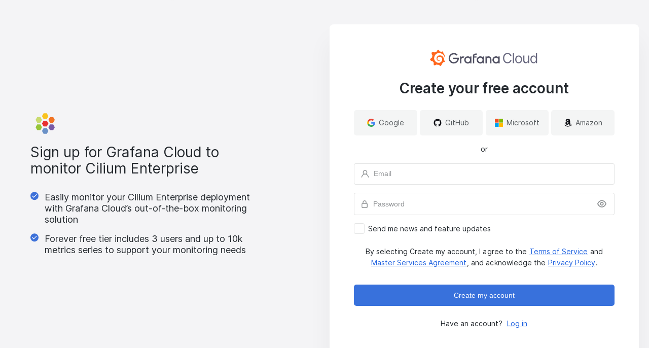

--- FILE ---
content_type: text/html
request_url: https://grafana.com/auth/sign-up/create-user?pg=solutions&plcmt=solutions-ciliumenterprise-monitor&redirectPath=cilium-enterprise-datasource
body_size: -84
content:
<!doctype html><html lang="en"><head><meta charset="utf-8"/><meta name="viewport" content="width=device-width,initial-scale=1"/><meta name="description" content="Welcome to Grafana Cloud"/><link rel="shortcut icon" href="/auth/favicon.ico"/><title>Grafana Cloud</title><script defer="defer" src="/auth/static/js/main.6208d0ef.js"></script><link href="/auth/static/css/main.d1125c4a.css" rel="stylesheet"></head><body><noscript id="noroot">You need to enable JavaScript to run this app.</noscript><div id="root"></div></body></html>

--- FILE ---
content_type: text/css
request_url: https://grafana.com/auth/static/css/main.d1125c4a.css
body_size: -139
content:
@font-face{font-display:swap;font-family:Inter;font-style:normal;font-weight:400;src:url(/auth/static/media/Inter-Regular.222064f2a764069868f4.woff2) format("woff2"),url(/auth/static/media/Inter-Regular.67a27362108220436ffb.woff) format("woff")}@font-face{font-display:swap;font-family:Inter;font-style:normal;font-weight:500;src:url(/auth/static/media/Inter-Medium.a6ca36dde32b3a1d0fd4.woff2) format("woff2"),url(/auth/static/media/Inter-Medium.5a92f7b05463ecd61f45.woff) format("woff")}@font-face{font-display:swap;font-family:Inter;font-style:normal;font-weight:600;src:url(/auth/static/media/Inter-SemiBold.599ce7634f46c5024ad0.woff2) format("woff2"),url(/auth/static/media/Inter-SemiBold.c2e7341dd6ac6502be69.woff) format("woff")}:where(html){-webkit-text-size-adjust:100%;-moz-text-size-adjust:100%;text-size-adjust:100%;line-height:1.15}:where(h1){font-size:2em;margin-block-end:.67em;margin-block-start:.67em}:where(dl,ol,ul) :where(dl,ol,ul){margin-block-end:0;margin-block-start:0}:where(hr){box-sizing:initial;color:inherit;height:0}:where(abbr[title]){text-decoration:underline;-webkit-text-decoration:underline dotted;text-decoration:underline dotted}:where(b,strong){font-weight:bolder}:where(code,kbd,pre,samp){font-family:monospace,monospace;font-size:1em}:where(small){font-size:80%}:where(table){border-color:currentColor;text-indent:0}:where(button,input,select){margin:0}:where(button){text-transform:none}:where(button,input:is([type=button i],[type=reset i],[type=submit i])){-webkit-appearance:button}:where(progress){vertical-align:initial}:where(select){text-transform:none}:where(textarea){margin:0}:where(input[type=search i]){-webkit-appearance:textfield;outline-offset:-2px}::-webkit-inner-spin-button,::-webkit-outer-spin-button{height:auto}::-webkit-input-placeholder{color:inherit;opacity:.54}::-webkit-search-decoration{-webkit-appearance:none}::-webkit-file-upload-button{-webkit-appearance:button;font:inherit}:where(button,input:is([type=button i],[type=color i],[type=reset i],[type=submit i]))::-moz-focus-inner{border-style:none;padding:0}:where(button,input:is([type=button i],[type=color i],[type=reset i],[type=submit i]))::-moz-focusring{outline:1px dotted ButtonText}:where(:-moz-ui-invalid){box-shadow:none}:where(dialog){background-color:#fff;border:solid;color:#000;height:-moz-fit-content;height:-webkit-fit-content;height:fit-content;left:0;margin:auto;padding:1em;position:absolute;right:0;width:-moz-fit-content;width:-webkit-fit-content;width:fit-content}:where(dialog:not([open])){display:none}:where(summary){display:list-item}*{box-sizing:border-box}
/*# sourceMappingURL=main.d1125c4a.css.map*/

--- FILE ---
content_type: text/javascript
request_url: https://rsi.grafana.com/v1.1/js-integrations/Fullstory.min.js
body_size: 2920
content:
var Fullstory_RS=function(e){"use strict";function t(e,t){(null==t||t>e.length)&&(t=e.length);for(var n=0,o=Array(t);n<t;n++)o[n]=e[n];return o}function n(e,t){if(!(e instanceof t))throw new TypeError("Cannot call a class as a function")}function o(e,t){for(var n=0;n<t.length;n++){var o=t[n];o.enumerable=o.enumerable||!1,o.configurable=!0,"value"in o&&(o.writable=!0),Object.defineProperty(e,u(o.key),o)}}function r(e,t,n){return t&&o(e.prototype,t),n&&o(e,n),Object.defineProperty(e,"prototype",{writable:!1}),e}function i(e,t,n){return(t=u(t))in e?Object.defineProperty(e,t,{value:n,enumerable:!0,configurable:!0,writable:!0}):e[t]=n,e}function a(e,t){var n=Object.keys(e);if(Object.getOwnPropertySymbols){var o=Object.getOwnPropertySymbols(e);t&&(o=o.filter(function(t){return Object.getOwnPropertyDescriptor(e,t).enumerable})),n.push.apply(n,o)}return n}function s(e){return function(e){if(Array.isArray(e))return t(e)}(e)||function(e){if("undefined"!=typeof Symbol&&null!=e[Symbol.iterator]||null!=e["@@iterator"])return Array.from(e)}(e)||function(e,n){if(e){if("string"==typeof e)return t(e,n);var o={}.toString.call(e).slice(8,-1);return"Object"===o&&e.constructor&&(o=e.constructor.name),"Map"===o||"Set"===o?Array.from(e):"Arguments"===o||/^(?:Ui|I)nt(?:8|16|32)(?:Clamped)?Array$/.test(o)?t(e,n):void 0}}(e)||function(){throw new TypeError("Invalid attempt to spread non-iterable instance.\nIn order to be iterable, non-array objects must have a [Symbol.iterator]() method.")}()}function u(e){var t=function(e,t){if("object"!=typeof e||!e)return e;var n=e[Symbol.toPrimitive];if(void 0!==n){var o=n.call(e,t);if("object"!=typeof o)return o;throw new TypeError("@@toPrimitive must return a primitive value.")}return("string"===t?String:Number)(e)}(e,"string");return"symbol"==typeof t?t:t+""}function c(e){return c="function"==typeof Symbol&&"symbol"==typeof Symbol.iterator?function(e){return typeof e}:function(e){return e&&"function"==typeof Symbol&&e.constructor===Symbol&&e!==Symbol.prototype?"symbol":typeof e},c(e)}var l="FULLSTORY",f="Fullstory";i(i(i(i(i(i(i(i({},l,l),"Fullstory",l),"FullStory",l),"full Story",l),"Full Story",l),"Full story",l),"full story",l),"fullstory",l);var y={LOG:{value:0,method:console.log},INFO:{value:1,method:console.info},DEBUG:{value:2,method:console.debug},WARN:{value:3,method:console.warn},ERROR:{value:4,method:console.error}},d=function(){return r(function e(t,o){n(this,e),this.level=+o||y.ERROR.value,this.scope=t||""},[{key:"setLogLevel",value:function(e){if(e&&"string"==typeof e){var t=e.toUpperCase();this.level=y[t]?y[t].value:this.level}}},{key:"setScope",value:function(e){this.scope=e||this.scope}},{key:"log",value:function(){for(var e=arguments.length,t=new Array(e),n=0;n<e;n++)t[n]=arguments[n];this.logBase(t,y.LOG.value)}},{key:"info",value:function(){for(var e=arguments.length,t=new Array(e),n=0;n<e;n++)t[n]=arguments[n];this.logBase(t,y.INFO.value)}},{key:"debug",value:function(){for(var e=arguments.length,t=new Array(e),n=0;n<e;n++)t[n]=arguments[n];this.logBase(t,y.DEBUG.value)}},{key:"warn",value:function(){for(var e=arguments.length,t=new Array(e),n=0;n<e;n++)t[n]=arguments[n];this.logBase(t,y.WARN.value)}},{key:"error",value:function(){for(var e=arguments.length,t=new Array(e),n=0;n<e;n++)t[n]=arguments[n];this.logBase(t,y.ERROR.value)}},{key:"logBase",value:function(e,t){if(this.level<=t){var n=Object.values(y).find(function(e){return e.value===t});n.method.apply(n,s(this.getLogData(e)))}}},{key:"getLogData",value:function(e){if(Array.isArray(e)&&e.length>0){var t="%c RS SDK";this.scope&&(t="".concat(t," - ").concat(this.scope));var n=e[0].trim();t="".concat(t," %c ").concat(n);var o=[];return o.push(t),o.push("font-weight: bold; background: black; color: white;"),o.push("font-weight: normal;"),o.push.apply(o,s(e.slice(1))),o}return e}}])}();function p(e){return function(e){return e?"string"==typeof e?e:String(e):""}(e).match(/[A-Z\xC0-\xD6\xD8-\xDE]?[a-z\xDF-\xF6\xF8-\xFF]+|[A-Z\xC0-\xD6\xD8-\xDE]+(?![a-z\xDF-\xF6\xF8-\xFF])|\d+/g)}function v(e){return function(e){var t="";if(!e)return t;for(var n=0,o=e.length;n<o;n+=1){var r=e[n].toLowerCase();0!==n&&(r=r.substr(0,1).toUpperCase()+r.substr(1)),t+=r}return t}(p(e))}var g=new d(f),w=function(){function e(t,o,r){n(this,e),o.logLevel&&g.setLogLevel(o.logLevel),this.fs_org=t.fs_org,this.fs_debug_mode=t.fs_debug_mode,this.fs_host=t.fs_host||"fullstory.com",this.name=l,this.analytics=o;var i=null!=r?r:{};this.shouldApplyDeviceModeTransformation=i.shouldApplyDeviceModeTransformation,this.propagateEventsUntransformedOnError=i.propagateEventsUntransformedOnError,this.destinationId=i.destinationId}return r(e,[{key:"init",value:function(){var e,t,n,o,r,i,a,s,u,y,d;e=this.fs_debug_mode,t=this.fs_host,n=this.fs_org,window._fs_debug=e,window._fs_host=t,window._fs_script="edge.fullstory.com/s/fs.js",window._fs_org=n,window._fs_namespace="FS",o=window,r=document,i=window._fs_namespace,a="script",s="user",i in o?o.console&&o.console.log&&o.console.log('FullStory namespace conflict. Please set window["_fs_namespace"].'):((y=o[i]=function(e,t,n){y.q?y.q.push([e,t,n]):y._api(e,t,n)}).q=[],(u=r.createElement(a)).async=1,u.crossOrigin="anonymous",u.src="https://".concat(_fs_script),u.setAttribute("data-loader","RS_JS_SDK"),(d=r.getElementsByTagName(a)[0]).parentNode.insertBefore(u,d),y.identify=function(e,t,n){y(s,{uid:e},n),t&&y(s,t,n)},y.setUserVars=function(e,t){y(s,e,t)},y.event=function(e,t,n){y("event",{n:e,p:t},n)},y.shutdown=function(){y("rec",!1)},y.restart=function(){y("rec",!0)},y.log=function(e,t){y("log",[e,t])},y.consent=function(e){y("consent",!arguments.length||e)},y.identifyAccount=function(e,t){u="account",(t=t||{}).acctId=e,y(u,t)},y.clearUserCookie=function(){},y._w={},d="XMLHttpRequest",y._w[d]=o[d],d="fetch",y._w[d]=o[d],o[d]&&(o[d]=function(){return y._w[d].apply(this,arguments)}));var p,v=(p=this.analytics.loadOnlyIntegrations)&&(p[f]||p[l]);!0===(null==v?void 0:v.crossDomainSupport)&&(window._fs_identity=function(){if(window.localStorage){var e=window.localStorage.tata_customer_hash;if(e)return{uid:e,displayName:e}}else g.info("Unable to access localStorage");return null},function(){function e(e){if(window._fs_namespace)return e?window[window._fs_namespace][e]:window[window._fs_namespace];g.error('FullStory unavailable, window["_fs_namespace"] must be defined')}var t=v.timeout||2e3;e("shutdown")(),function(e,t,n,o){var r=0,i=64,a=function(){"function"==typeof e&&e()?t():(i=Math.min(2*i,1024),r>n&&o&&o(),r+=i,setTimeout(a,i))};a()}(window._fs_identity,function(){if("function"==typeof window._fs_identity){var t=window._fs_identity();"object"===c(t)&&"string"==typeof t.uid?(e("setUserVars")(t),e("restart")()):e("log")("error","FS.setUserVars requires an object that contains uid")}else e("log")("error",'window["_fs_identity"] function not found')},t,e("restart"))}())}},{key:"isLoaded",value:function(){return!!window.FS}},{key:"isReady",value:function(){return this.isLoaded()}},{key:"page",value:function(t){var n=t.message,o=function(e){for(var t=1;t<arguments.length;t++){var n=null!=arguments[t]?arguments[t]:{};t%2?a(Object(n),!0).forEach(function(t){i(e,t,n[t])}):Object.getOwnPropertyDescriptors?Object.defineProperties(e,Object.getOwnPropertyDescriptors(n)):a(Object(n)).forEach(function(t){Object.defineProperty(e,t,Object.getOwnPropertyDescriptor(n,t))})}return e}({name:n.name},n.properties);window.FS.event("Viewed a Page",e.getFSProperties(o))}},{key:"identify",value:function(t){var n=t.message.userId,o=t.message,r=o.context,i=o.anonymousId,a=r.traits;n||(n=i),0===Object.keys(a).length&&a.constructor===Object?window.FS.identify(n):window.FS.identify(n,e.getFSProperties(a))}},{key:"track",value:function(t){window.FS.event(t.message.event,e.getFSProperties(t.message.properties))}}],[{key:"getFSProperties",value:function(t){var n={};return Object.keys(t).forEach(function(o){n["displayName"===o||"email"===o?o:e.camelCaseField(o)]=t[o]}),n}},{key:"camelCaseField",value:function(e){var t=e.split("_");if(t.length>1){var n=t.pop();switch(n){case"str":case"int":case"date":case"real":case"bool":case"strs":case"ints":case"dates":case"reals":case"bools":return"".concat(v(t.join("_")),"_").concat(n)}}return v(e)}}])}();return e.Fullstory=w,e}({});
//# sourceMappingURL=Fullstory.min.js.map


--- FILE ---
content_type: image/svg+xml
request_url: https://grafana.com/auth/img/icons/check.svg
body_size: -924
content:
<svg xmlns="http://www.w3.org/2000/svg" viewBox="0 0 32 32" id="icon">
  <title>Checkmark</title>
  <path fill="none" stroke="currentColor" stroke-width="4" stroke-linecap="round" stroke-linejoin="round" d="m1.05587,15.09429l10.54879,10.86847l19.33947,-19.9255" />
</svg>

--- FILE ---
content_type: image/svg+xml
request_url: https://grafana.com/auth/img/icons/google.svg
body_size: -513
content:
<svg xmlns="http://www.w3.org/2000/svg" viewBox="0 0 32 32" id="icon">
  <title>Google logo</title>
  <path fill="#4285f4" d="m31.63468,16.36631c0,-1.0842 -0.0879,-2.17429 -0.2754,-3.24091l-15.04431,0l0,6.14198l8.61518,0c-0.35763,1.98077 -1.50618,3.7331 -3.18816,4.84674l0,3.98511l5.13968,0c3.0182,-2.7779 4.75299,-6.88032 4.75299,-11.73291z" />
  <path fill="#34a853" d="m16.31609,31.94964c4.30164,0 7.92947,-1.41243 10.57251,-3.85042l-5.13968,-3.98511c-1.42997,0.97275 -3.27606,1.52372 -5.42696,1.52372c-4.16103,0 -7.68913,-2.80731 -8.95502,-6.58153l-5.30384,0l0,4.10827c2.70759,5.38584 8.22243,8.78507 14.25299,8.78507z" />
  <path fill="#fbbc04" d="m7.35996,19.05701c-0.66811,-1.98082 -0.66811,-4.1258 0,-6.10669l0,-4.10827l-5.29799,0c-2.26219,4.5068 -2.26219,9.81658 0,14.32324l5.29799,-4.10827z" />
  <path fill="#ea4335" d="m16.31605,6.36331c2.27394,-0.03518 4.47163,0.82049 6.11851,2.39112l4.55362,-4.55369c-2.88334,-2.70759 -6.71037,-4.19619 -10.67214,-4.1493c-6.03054,0 -11.54536,3.39915 -14.25296,8.79091l5.29798,4.10827c1.26002,-3.78008 4.79397,-6.58731 8.95498,-6.58731z" />
</svg>

--- FILE ---
content_type: image/svg+xml
request_url: https://grafana.com/auth/img/icons/eye-hidden-size-updated.svg
body_size: 124
content:
<svg width="24" height="24" viewBox="0 0 24 24" fill="none" xmlns="http://www.w3.org/2000/svg" id="icon">
<path d="M11.055 6.72588C11.3675 6.67798 11.6831 6.65416 11.9992 6.65461C14.8319 6.65461 17.4953 8.69447 19.0453 11.9992C18.8082 12.5022 18.5405 12.99 18.2436 13.4601C18.1493 13.606 18.0997 13.7763 18.101 13.95C18.103 14.1444 18.1685 14.3328 18.2877 14.4865C18.4067 14.6402 18.5727 14.7507 18.7605 14.8011C18.9482 14.8516 19.1474 14.8393 19.3274 14.7661C19.5075 14.6928 19.6586 14.5626 19.7579 14.3954C20.1729 13.7433 20.5334 13.058 20.8357 12.3466C20.8834 12.2355 20.9081 12.1158 20.9081 11.9948C20.9081 11.8738 20.8835 11.7541 20.8357 11.6429C19.0364 7.46521 15.6513 4.87307 11.9992 4.87307C11.5812 4.87096 11.1638 4.90673 10.7522 4.97997C10.6352 4.99985 10.5233 5.04258 10.4228 5.10572C10.3223 5.16886 10.2353 5.25116 10.1666 5.34795C10.098 5.44473 10.0491 5.55408 10.0227 5.66975C9.99628 5.78544 9.99293 5.90519 10.0128 6.02217C10.0327 6.13914 10.0754 6.25106 10.1386 6.35152C10.2017 6.45198 10.284 6.53902 10.3808 6.60768C10.4776 6.67633 10.5869 6.72525 10.7026 6.75165C10.8183 6.77804 10.938 6.78139 11.055 6.7615L11.055 6.72588ZM4.61475 3.34986C4.5317 3.2668 4.4331 3.20092 4.32459 3.15598C4.21607 3.11103 4.09976 3.08789 3.98231 3.08789C3.86485 3.08789 3.74855 3.11102 3.64002 3.15598C3.53151 3.20093 3.43292 3.26681 3.34986 3.34986C3.18212 3.5176 3.08789 3.74509 3.08789 3.98231C3.08789 4.21952 3.18212 4.44702 3.34986 4.61475L6.11124 7.36724C4.85132 8.58005 3.84856 10.0342 3.1628 11.6429C3.11374 11.7553 3.08843 11.8766 3.08843 11.9992C3.08843 12.1219 3.11374 12.2432 3.1628 12.3555C4.96215 16.5332 8.34708 19.1254 11.9992 19.1254C13.6001 19.1143 15.1631 18.6377 16.4976 17.7536L19.3837 20.6487C19.4665 20.7321 19.5651 20.7984 19.6736 20.8436C19.7821 20.8888 19.8986 20.9121 20.0162 20.9121C20.1337 20.9121 20.2502 20.8888 20.3587 20.8436C20.4672 20.7984 20.5658 20.7321 20.6487 20.6487C20.7321 20.5658 20.7984 20.4672 20.8436 20.3587C20.8888 20.2502 20.9121 20.1337 20.9121 20.0162C20.9121 19.8986 20.8888 19.7821 20.8436 19.6736C20.7984 19.5651 20.7321 19.4665 20.6487 19.3837L4.61475 3.34986ZM10.28 11.536L12.4624 13.7184C12.3119 13.7616 12.1558 13.7826 11.9992 13.7808C11.5267 13.7808 11.0736 13.5931 10.7395 13.2589C10.4054 12.9248 10.2177 12.4717 10.2177 11.9992C10.2159 11.8426 10.2369 11.6866 10.28 11.536ZM11.9992 17.3439C9.16659 17.3439 6.50319 15.304 4.96215 11.9992C5.53767 10.7288 6.35449 9.58221 7.36723 8.62322L8.94389 10.2177C8.57355 10.8936 8.43235 11.6714 8.54149 12.4344C8.65063 13.1973 9.00421 13.9043 9.54919 14.4493C10.0942 14.9942 10.8012 15.3478 11.5641 15.457C12.3271 15.5661 13.1049 15.4249 13.7808 15.0545L15.1971 16.453C14.2271 17.024 13.1247 17.3311 11.9992 17.3439Z" fill="#24292E" fill-opacity="0.5"/>
</svg>


--- FILE ---
content_type: image/svg+xml
request_url: https://grafana.com/auth/img/cilium-logo.svg
body_size: 957
content:
<svg width="50" height="72" viewBox="0 0 50 72" fill="none" xmlns="http://www.w3.org/2000/svg">
<path d="M22.3477 36.124L27.3945 27.0928H37.4883L42.5352 36.124L37.4883 45.1553H27.3945L22.3477 36.124Z" fill="#E83030"/>
<path d="M22.3477 59.5L27.3945 50.4687H37.4883L42.5352 59.5L37.4883 68.5312H27.3945L22.3477 59.5Z" fill="#6B91C7"/>
<path d="M22.3477 12.75L27.3945 3.71875H37.4883L42.5352 12.75L37.4883 21.7812H27.3945L22.3477 12.75Z" fill="#F9C31F"/>
<path d="M42.5391 47.8125L47.5859 38.7812H57.6797L62.7266 47.8125L57.6797 56.8438H47.5859L42.5391 47.8125Z" fill="#795AA5"/>
<path d="M42.5391 24.4365L47.5859 15.4053H57.6797L62.7266 24.4365L57.6797 33.4678H47.5859L42.5391 24.4365Z" fill="#F17423"/>
<path d="M2.16016 47.8125L7.20703 38.7812H17.3008L22.3477 47.8125L17.3008 56.8438H7.20703L2.16016 47.8125Z" fill="#97C639"/>
<path d="M2.16016 24.4365L7.20703 15.4053H17.3008L22.3477 24.4365L17.3008 33.4678H7.20703L2.16016 24.4365Z" fill="#C9DB70"/>
<path d="M91.3313 24.6983C92.3379 24.7054 93.3409 24.821 94.3236 25.0435C95.2551 25.2453 96.0425 25.6093 96.8076 25.994V28.9701C95.9564 28.6552 95.0896 28.3858 94.2109 28.1629C93.3367 27.9611 92.5475 27.8177 91.6714 27.8177C90.7954 27.8177 89.9526 27.9611 89.0746 28.2213C88.1967 28.4816 87.4667 28.9701 86.7329 29.6603C86.0565 30.3506 85.5186 31.2163 85.0695 32.3101C84.674 33.404 84.4781 34.7581 84.4781 36.3989C84.4781 37.5305 84.6186 38.6621 84.9586 39.6805C85.2627 40.628 85.7413 41.5076 86.3688 42.2718C86.9898 43.0206 87.779 43.5675 88.6274 43.9692C89.5589 44.3728 90.6309 44.5727 91.8433 44.5727C92.7175 44.5727 93.5622 44.5161 94.5232 44.3143C95.4038 44.0982 96.2709 43.8287 97.12 43.5071V46.5021C96.8668 46.6454 96.5286 46.8472 96.133 46.9924C95.7375 47.1376 95.2588 47.2508 94.7228 47.396C94.2423 47.5393 93.7359 47.5978 93.1149 47.6544L91.4515 47.7977C90.0395 47.8171 88.6351 47.5835 87.3022 47.1075C86.0539 46.638 84.8974 45.9458 83.8867 45.0631C82.8937 44.0613 82.1235 42.8534 81.6281 41.5212C81.0736 40.0822 80.7539 38.4659 80.7539 36.4819C80.7539 35.0429 80.8944 33.7472 81.2345 32.5968C81.4877 31.4652 81.9109 30.4091 82.4487 29.5415C82.9866 28.674 83.5577 27.9007 84.2545 27.2783C84.9223 26.686 85.6614 26.1828 86.4539 25.7809C87.243 25.3773 88.0618 25.0906 88.8529 24.8888L91.3369 24.6587L91.3313 24.6983ZM102.535 20.2059V16.1737H106.047V20.2059H102.535ZM102.591 47.247V25.3037H106.102V47.264L102.591 47.247ZM113.344 47.2659V13.8125H116.855V47.264L113.344 47.2659ZM124.021 20.2059V16.1737H127.533V20.2059H124.021ZM124.076 47.247V25.3037H127.588V47.264L124.076 47.247ZM143.202 47.8128C142.195 47.8143 141.191 47.6985 140.21 47.4677C139.392 47.2305 138.605 46.8923 137.868 46.4606C137.192 45.9702 136.598 45.51 136.149 44.8198C135.658 44.2143 135.282 43.5211 135.04 42.7754C134.842 42.2096 134.702 41.6438 134.56 40.9328L134.419 38.7451V25.3264H137.931V38.7451C137.931 39.9841 138.071 41.0082 138.411 41.8003C138.75 42.7509 139.343 43.4411 140.13 43.9881C140.918 44.535 141.993 44.7953 143.206 44.7953C144.533 44.7953 145.605 44.5369 146.422 43.9032C147.213 43.2997 147.832 42.5491 148.14 41.5137C148.394 40.7649 148.536 39.8163 148.536 38.7224V25.2943H152.048V38.7715C152.048 39.4554 152.001 40.1386 151.907 40.8158C151.852 41.4164 151.719 42.0069 151.512 42.5717C151.258 43.3204 150.835 44.0107 150.403 44.6746C149.922 45.2781 149.331 45.8061 148.684 46.3153C148.007 46.8057 147.216 47.1225 146.285 47.4092C145.282 47.6811 144.247 47.8168 143.209 47.8128H143.202ZM176.165 47.247H172.654V33.1192C172.656 32.2909 172.542 31.4664 172.315 30.6712C172.118 29.9809 171.835 29.4321 171.441 29.0304C171.043 28.614 170.562 28.2899 170.031 28.0799C169.476 27.8781 168.922 27.8215 168.225 27.8215C166.955 27.8215 165.826 28.1666 164.81 28.8286C163.823 29.5189 162.862 30.4694 162.074 31.6802V47.2885H158.576V25.3037H161.311L161.987 28.359H162.043L163.313 26.92C163.793 26.5164 164.3 26.1128 164.837 25.7884C165.414 25.4355 166.043 25.1825 166.7 25.0397C167.377 24.8379 168.111 24.7813 168.918 24.7813C170.526 24.7813 171.853 25.1849 172.925 25.9129C173.997 26.7201 174.788 27.7555 175.409 29.1096H175.465C176.396 27.7555 177.525 26.6616 178.736 25.9129C179.947 25.1642 181.416 24.7813 182.998 24.7813C183.732 24.7813 184.523 24.9246 185.397 25.1264C186.271 25.3282 187.005 25.73 187.739 26.258C188.473 26.7861 189.009 27.6122 189.458 28.6476C189.938 29.6547 190.191 30.9522 190.191 32.593V47.3093H186.805V33.1701C186.808 32.3418 186.694 31.5174 186.467 30.7221C186.269 30.0319 185.987 29.483 185.593 29.0813C185.195 28.665 184.714 28.3408 184.183 28.1308C183.628 27.929 183.074 27.8724 182.377 27.8724C181.107 27.8724 179.978 28.2176 178.962 28.8795C177.975 29.5698 177.014 30.5203 176.167 31.7311L176.165 47.247Z" fill="white"/>
</svg>


--- FILE ---
content_type: image/svg+xml
request_url: https://grafana.com/auth/img/icons/github-for-light-theme.svg
body_size: -415
content:
<svg xmlns="http://www.w3.org/2000/svg" width="19" height="19" viewBox="0 0 19 19" fill="none">
  <g clip-path="url(#clip0_3559_8367)">
    <path fill-rule="evenodd" clip-rule="evenodd" d="M9.375 0.5C4.4025 0.5 0.375 4.5275 0.375 9.5C0.375 13.4825 2.95125 16.8463 6.52875 18.0387C6.97875 18.1175 7.1475 17.8475 7.1475 17.6112C7.1475 17.3975 7.13625 16.6888 7.13625 15.935C4.875 16.3513 4.29 15.3837 4.11 14.8775C4.00875 14.6187 3.57 13.82 3.1875 13.6062C2.8725 13.4375 2.4225 13.0212 3.17625 13.01C3.885 12.9987 4.39125 13.6625 4.56 13.9325C5.37 15.2937 6.66375 14.9113 7.18125 14.675C7.26 14.09 7.49625 13.6962 7.755 13.4712C5.7525 13.2463 3.66 12.47 3.66 9.0275C3.66 8.04875 4.00875 7.23875 4.5825 6.60875C4.4925 6.38375 4.1775 5.46125 4.6725 4.22375C4.6725 4.22375 5.42625 3.9875 7.1475 5.14625C7.8675 4.94375 8.6325 4.8425 9.3975 4.8425C10.1625 4.8425 10.9275 4.94375 11.6475 5.14625C13.3688 3.97625 14.1225 4.22375 14.1225 4.22375C14.6175 5.46125 14.3025 6.38375 14.2125 6.60875C14.7863 7.23875 15.135 8.0375 15.135 9.0275C15.135 12.4812 13.0312 13.2463 11.0288 13.4712C11.355 13.7525 11.6363 14.2925 11.6363 15.1363C11.6363 16.34 11.625 17.3075 11.625 17.6112C11.625 17.8475 11.7937 18.1287 12.2438 18.0387C14.0304 17.4356 15.5829 16.2873 16.6828 14.7556C17.7827 13.2238 18.3745 11.3857 18.375 9.5C18.375 4.5275 14.3475 0.5 9.375 0.5Z" fill="#111217"/>
  </g>
  <defs>
    <clipPath id="clip0_3559_8367">
      <rect width="18" height="18" fill="white" transform="translate(0.375 0.5)"/>
    </clipPath>
  </defs>
</svg>

--- FILE ---
content_type: image/svg+xml
request_url: https://grafana.com/auth/img/icons/checkbox.svg
body_size: -507
content:
<svg width="16" height="17" viewBox="0 0 16 17" fill="none" xmlns="http://www.w3.org/2000/svg">
<rect y="0.236328" width="16" height="16" rx="8" fill="#3D71D9"/>
<path d="M12.4753 5.04365C12.4133 4.98116 12.3396 4.93156 12.2583 4.89771C12.1771 4.86386 12.09 4.84644 12.0019 4.84644C11.9139 4.84644 11.8268 4.86386 11.7455 4.89771C11.6643 4.93156 11.5905 4.98116 11.5286 5.04365L6.56149 10.0174L4.47466 7.92388C4.4103 7.86172 4.33434 7.81284 4.25109 7.78004C4.16785 7.74723 4.07896 7.73114 3.9895 7.73269C3.90004 7.73424 3.81176 7.75339 3.7297 7.78906C3.64764 7.82472 3.57341 7.8762 3.51124 7.94055C3.44908 8.00491 3.4002 8.08087 3.36739 8.16412C3.33459 8.24736 3.3185 8.33625 3.32005 8.42571C3.3216 8.51517 3.34075 8.60345 3.37641 8.68551C3.41208 8.76757 3.46356 8.8418 3.52791 8.90396L6.08812 11.4642C6.1501 11.5267 6.22384 11.5763 6.30509 11.6101C6.38633 11.644 6.47348 11.6614 6.56149 11.6614C6.64951 11.6614 6.73665 11.644 6.8179 11.6101C6.89914 11.5763 6.97288 11.5267 7.03486 11.4642L12.4753 6.02373C12.543 5.9613 12.597 5.88552 12.6339 5.80118C12.6709 5.71684 12.6899 5.62577 12.6899 5.53369C12.6899 5.44162 12.6709 5.35054 12.6339 5.2662C12.597 5.18186 12.543 5.10608 12.4753 5.04365Z" fill="white"/>
</svg>


--- FILE ---
content_type: application/javascript;charset=utf-8
request_url: https://x.clearbitjs.com/v1/pk_d59280887896c2b65857edbe1274ca2e/clearbit.js
body_size: 221
content:
;(function (w) {
  if (w.__clearbit_tagsjs) {
    w.console &&
      w.console.error &&
      w.console.error("Clearbit tags.js snippet included twice.");
    return;
  }

  w.__clearbit_tagsjs = true;

  

  var destjs = document.createElement("script");
  destjs.src = 'https://x.clearbitjs.com/v2/pk_d59280887896c2b65857edbe1274ca2e/destinations.min.js';
  destjs.referrerPolicy = 'strict-origin-when-cross-origin';

  var first = document.getElementsByTagName("script")[0];
  destjs.async = true;
  first.parentNode.insertBefore(destjs, first);


  
    
      var tracking = (w.clearbit = w.clearbit || []);
      w.clearbit._writeKey = 'pk_d59280887896c2b65857edbe1274ca2e';
      w.clearbit._apiHost = 'x.clearbitjs.com';

      

      if (!tracking.initialize) {
        var clearbitjs = document.createElement("script");
        clearbitjs.src = 'https://x.clearbitjs.com/v2/pk_d59280887896c2b65857edbe1274ca2e/tracking.min.js';
        clearbitjs.referrerPolicy = 'strict-origin-when-cross-origin';

        var first = document.getElementsByTagName("script")[0];
        clearbitjs.async = true;
        first.parentNode.insertBefore(clearbitjs, first);
      }
    

    

    
  

  
})(window);
